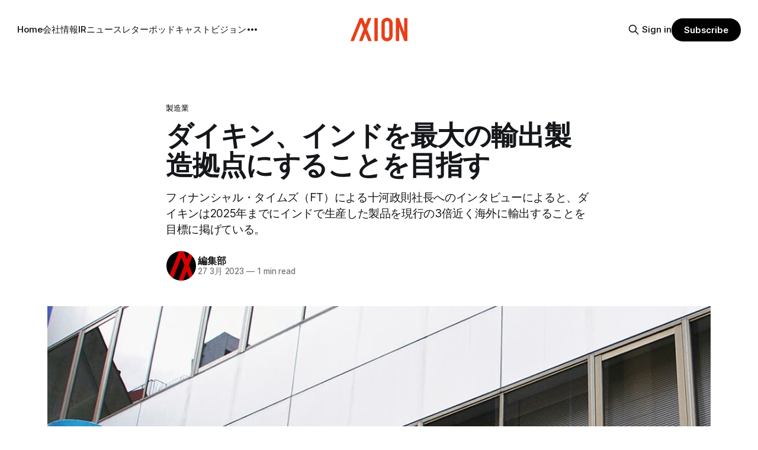

--- FILE ---
content_type: text/html; charset=utf-8
request_url: https://www.axion.zone/413208954784/
body_size: 9430
content:
<!DOCTYPE html>
<html lang="ja">
<head>

    <title>ダイキン、インドを最大の輸出製造拠点にすることを目指す</title>
    <meta charset="utf-8">
    <meta name="viewport" content="width=device-width, initial-scale=1.0">
    
    <link rel="preload" as="style" href="https://www.axion.zone/assets/built/screen.css?v=5604980890">
    <link rel="preload" as="script" href="https://www.axion.zone/assets/built/source.js?v=5604980890">
    
    <link rel="preload" as="font" type="font/woff2" href="https://www.axion.zone/assets/fonts/inter-roman.woff2?v=5604980890" crossorigin="anonymous">
<style>
    @font-face {
        font-family: "Inter";
        font-style: normal;
        font-weight: 100 900;
        font-display: optional;
        src: url(https://www.axion.zone/assets/fonts/inter-roman.woff2?v=5604980890) format("woff2");
        unicode-range: U+0000-00FF, U+0131, U+0152-0153, U+02BB-02BC, U+02C6, U+02DA, U+02DC, U+0304, U+0308, U+0329, U+2000-206F, U+2074, U+20AC, U+2122, U+2191, U+2193, U+2212, U+2215, U+FEFF, U+FFFD;
    }
</style>

    <link rel="stylesheet" type="text/css" href="https://www.axion.zone/assets/built/screen.css?v=5604980890">

    <style>
        :root {
            --background-color: #ffffff
        }
    </style>

    <script>
        /* The script for calculating the color contrast has been taken from
        https://gomakethings.com/dynamically-changing-the-text-color-based-on-background-color-contrast-with-vanilla-js/ */
        var accentColor = getComputedStyle(document.documentElement).getPropertyValue('--background-color');
        accentColor = accentColor.trim().slice(1);

        if (accentColor.length === 3) {
            accentColor = accentColor[0] + accentColor[0] + accentColor[1] + accentColor[1] + accentColor[2] + accentColor[2];
        }

        var r = parseInt(accentColor.substr(0, 2), 16);
        var g = parseInt(accentColor.substr(2, 2), 16);
        var b = parseInt(accentColor.substr(4, 2), 16);
        var yiq = ((r * 299) + (g * 587) + (b * 114)) / 1000;
        var textColor = (yiq >= 128) ? 'dark' : 'light';

        document.documentElement.className = `has-${textColor}-text`;
    </script>

    <meta name="description" content="フィナンシャル・タイムズ（FT）による十河政則社長へのインタビューによると、ダイキンは2025年までにインドで生産した製品を現行の3倍近く海外に輸出することを目標に掲げている。">
    <link rel="icon" href="https://www.axion.zone/content/images/size/w256h256/2021/09/logo2.png" type="image/png">
    <link rel="canonical" href="https://www.axion.zone/413208954784/">
    <meta name="referrer" content="no-referrer-when-downgrade">
    
    <meta property="og:site_name" content="アクシオン｜次世代経済メディア">
    <meta property="og:type" content="article">
    <meta property="og:title" content="ダイキン、インドを最大の輸出製造拠点にすることを目指す">
    <meta property="og:description" content="フィナンシャル・タイムズ（FT）による十河政則社長へのインタビューによると、ダイキンは2025年までにインドで生産した製品を現行の3倍近く海外に輸出することを目標に掲げている。">
    <meta property="og:url" content="https://www.axion.zone/413208954784/">
    <meta property="og:image" content="https://www.axion.zone/content/images/2023/03/233880536--1-.jpg">
    <meta property="article:published_time" content="2023-03-27T02:05:53.000Z">
    <meta property="article:modified_time" content="2023-03-27T02:05:53.000Z">
    <meta property="article:tag" content="製造業">
    <meta property="article:tag" content="日本">
    
    <meta property="article:publisher" content="https://www.facebook.com/axionmedium/">
    <meta name="twitter:card" content="summary_large_image">
    <meta name="twitter:title" content="ダイキン、インドを最大の輸出製造拠点にすることを目指す">
    <meta name="twitter:description" content="フィナンシャル・タイムズ（FT）による十河政則社長へのインタビューによると、ダイキンは2025年までにインドで生産した製品を現行の3倍近く海外に輸出することを目標に掲げている。">
    <meta name="twitter:url" content="https://www.axion.zone/413208954784/">
    <meta name="twitter:image" content="https://www.axion.zone/content/images/2023/03/233880536--1-.jpg">
    <meta name="twitter:label1" content="Written by">
    <meta name="twitter:data1" content="編集部">
    <meta name="twitter:label2" content="Filed under">
    <meta name="twitter:data2" content="製造業, 日本">
    <meta name="twitter:site" content="@axion_zone">
    <meta property="og:image:width" content="1200">
    <meta property="og:image:height" content="756">
    
    <script type="application/ld+json">
{
    "@context": "https://schema.org",
    "@type": "Article",
    "publisher": {
        "@type": "Organization",
        "name": "アクシオン｜次世代経済メディア",
        "url": "https://www.axion.zone/",
        "logo": {
            "@type": "ImageObject",
            "url": "https://www.axion.zone/content/images/2021/09/axion_logo1.png"
        }
    },
    "author": {
        "@type": "Person",
        "name": "編集部",
        "image": {
            "@type": "ImageObject",
            "url": "https://www.axion.zone/content/images/2020/04/logo-512-------1-.jpg",
            "width": 512,
            "height": 512
        },
        "url": "https://www.axion.zone/author/editorial/",
        "sameAs": [
            "https://taxi-yoshida.hatenablog.com/"
        ]
    },
    "headline": "ダイキン、インドを最大の輸出製造拠点にすることを目指す",
    "url": "https://www.axion.zone/413208954784/",
    "datePublished": "2023-03-27T02:05:53.000Z",
    "dateModified": "2023-03-27T02:05:53.000Z",
    "image": {
        "@type": "ImageObject",
        "url": "https://www.axion.zone/content/images/2023/03/233880536--1-.jpg",
        "width": 1200,
        "height": 756
    },
    "keywords": "製造業, 日本",
    "description": "フィナンシャル・タイムズ（FT）による十河政則社長へのインタビューによると、ダイキンは2025年までにインドで生産した製品を現行の3倍近く海外に輸出することを目標に掲げている。",
    "mainEntityOfPage": "https://www.axion.zone/413208954784/"
}
    </script>

    <meta name="generator" content="Ghost 6.16">
    <link rel="alternate" type="application/rss+xml" title="アクシオン｜次世代経済メディア" href="https://www.axion.zone/rss/">
    <script defer src="https://cdn.jsdelivr.net/ghost/portal@~2.58/umd/portal.min.js" data-i18n="true" data-ghost="https://www.axion.zone/" data-key="10266ce08422b4853db4667ad9" data-api="https://takushiyoshida.ghost.io/ghost/api/content/" data-locale="ja" crossorigin="anonymous"></script><style id="gh-members-styles">.gh-post-upgrade-cta-content,
.gh-post-upgrade-cta {
    display: flex;
    flex-direction: column;
    align-items: center;
    font-family: -apple-system, BlinkMacSystemFont, 'Segoe UI', Roboto, Oxygen, Ubuntu, Cantarell, 'Open Sans', 'Helvetica Neue', sans-serif;
    text-align: center;
    width: 100%;
    color: #ffffff;
    font-size: 16px;
}

.gh-post-upgrade-cta-content {
    border-radius: 8px;
    padding: 40px 4vw;
}

.gh-post-upgrade-cta h2 {
    color: #ffffff;
    font-size: 28px;
    letter-spacing: -0.2px;
    margin: 0;
    padding: 0;
}

.gh-post-upgrade-cta p {
    margin: 20px 0 0;
    padding: 0;
}

.gh-post-upgrade-cta small {
    font-size: 16px;
    letter-spacing: -0.2px;
}

.gh-post-upgrade-cta a {
    color: #ffffff;
    cursor: pointer;
    font-weight: 500;
    box-shadow: none;
    text-decoration: underline;
}

.gh-post-upgrade-cta a:hover {
    color: #ffffff;
    opacity: 0.8;
    box-shadow: none;
    text-decoration: underline;
}

.gh-post-upgrade-cta a.gh-btn {
    display: block;
    background: #ffffff;
    text-decoration: none;
    margin: 28px 0 0;
    padding: 8px 18px;
    border-radius: 4px;
    font-size: 16px;
    font-weight: 600;
}

.gh-post-upgrade-cta a.gh-btn:hover {
    opacity: 0.92;
}</style><script async src="https://js.stripe.com/v3/"></script>
    <script defer src="https://cdn.jsdelivr.net/ghost/sodo-search@~1.8/umd/sodo-search.min.js" data-key="10266ce08422b4853db4667ad9" data-styles="https://cdn.jsdelivr.net/ghost/sodo-search@~1.8/umd/main.css" data-sodo-search="https://takushiyoshida.ghost.io/" data-locale="ja" crossorigin="anonymous"></script>
    
    <link href="https://www.axion.zone/webmentions/receive/" rel="webmention">
    <script defer src="/public/cards.min.js?v=5604980890"></script>
    <link rel="stylesheet" type="text/css" href="/public/cards.min.css?v=5604980890">
    <script defer src="/public/comment-counts.min.js?v=5604980890" data-ghost-comments-counts-api="https://www.axion.zone/members/api/comments/counts/"></script>
    <script defer src="/public/member-attribution.min.js?v=5604980890"></script>
    <script defer src="/public/ghost-stats.min.js?v=5604980890" data-stringify-payload="false" data-datasource="analytics_events" data-storage="localStorage" data-host="https://www.axion.zone/.ghost/analytics/api/v1/page_hit"  tb_site_uuid="99843bd6-c493-4734-922f-3d2a09145a34" tb_post_uuid="5ef39ed0-828f-4626-89a5-e5c95e9013cd" tb_post_type="post" tb_member_uuid="undefined" tb_member_status="undefined"></script><style>:root {--ghost-accent-color: #000000;}</style>
    <!-- Membership -->

<!-- Font -->

<style>
   <link href='https://fonts.googleapis.com/css2?family=Roboto:wght@300;400;700&display=swap' rel='stylesheet'>
   <link href="https://fonts.googleapis.com/css2?family=Noto+Sans+JP:wght@300;400;700&display=swap" rel="stylesheet">


  .body, .c-content dl, .c-content fieldset, .c-content form, .c-content ol, .c-content p, .c-content pre, .c-content ul {
    font-family:"-apple-system", "BlinkMacSystemFont", "游ゴシック体", "游ゴシック", "Noto Sans Japanese", "Yu Gothic", "Noto Sans Japanese", "メイリオ", 'ヒラギノ角ゴシック Pro', 'Hiragino Kaku Gothic Pro', "Hiragino Sans", "Meiryo", "Helvetica Neue", "Osaka", "ＭＳ Ｐゴシック", "MS PGothic", "sans-serif";
　}

<style>
  .c-post-header__title, .c-post-header__title, {
    font-family: "Noto Sans Japanese", "游ゴシック体", "游ゴシック", "Yu Gothic", "Hiragino Sans", "メイリオ", "ヒラギノ角ゴシック Pro", 'Hiragino Kaku Gothic Pro', "Hiragino Sans", "Meiryo", "Helvetica Neue", "Osaka", 'ＭＳ Ｐゴシック', "MS PGothic", "sans-serif";
  }
</style>

<style>
  .c-content dl, .c-content fieldset, .c-content form, .c-content ol, .c-content p, .c-content pre, .c-content ul {
    font-size: 20px;
  }
</style>


<!-- Google Tag Manager -->
<script>(function(w,d,s,l,i){w[l]=w[l]||[];w[l].push({'gtm.start':
new Date().getTime(),event:'gtm.js'});var f=d.getElementsByTagName(s)[0],
j=d.createElement(s),dl=l!='dataLayer'?'&l='+l:'';j.async=true;j.src=
'https://www.googletagmanager.com/gtm.js?id='+i+dl;f.parentNode.insertBefore(j,f);
})(window,document,'script','dataLayer','GTM-NL6CZDB');</script>
<!-- End Google Tag Manager -->

<!-- Global site tag (gtag.js) - Google Ads: 718508693 -->
<script async src="https://www.googletagmanager.com/gtag/js?id=AW-718508693"></script>
<script>
  window.dataLayer = window.dataLayer || [];
  function gtag(){dataLayer.push(arguments);}
  gtag('js', new Date());

  gtag('config', 'AW-718508693');
</script>

<!-- Global site tag (gtag.js) - Google Analytics -->
<script async src="https://www.googletagmanager.com/gtag/js?id=UA-130570913-2"></script>
<script>
  window.dataLayer = window.dataLayer || [];
  function gtag(){dataLayer.push(arguments);}
  gtag('js', new Date());

  gtag('config', 'UA-130570913-2');
</script>

<!-- Global site tag (gtag.js) - Google Analytics for AMP -->
<script async custom-element="amp-analytics" src="https://cdn.ampproject.org/v0/amp-analytics-0.1.js"></script>
<amp-analytics type="gtag" data-credentials="include">
<script type="application/json">
{
  "vars" : {
    "gtag_id": "UA-130570913-2",
    "config" : {
      "UA-130570913-2": { "groups": "default" }
    }
  }
}
</script>
</amp-analytics>

<!-- Google Analytics for AMP -->
<script data-ad-client="ca-pub-9751040120091670" async src="https://pagead2.googlesyndication.com/pagead/js/adsbygoogle.js"></script>

<!-- Google Search Console-->
<meta name="google-site-verification" content="oxtedvQkBivlwJ8pSDRU0xHX3E_duavpcrguL8Zw4UY" />

</head>
<body class="post-template tag-zhi-zao-ye tag-ri-ben has-sans-title has-sans-body">

<div class="gh-viewport">
    
    <header id="gh-navigation" class="gh-navigation is-middle-logo gh-outer">
    <div class="gh-navigation-inner gh-inner">

        <div class="gh-navigation-brand">
            <a class="gh-navigation-logo is-title" href="https://www.axion.zone">
                    <img src="https://www.axion.zone/content/images/2021/09/axion_logo1.png" alt="アクシオン｜次世代経済メディア">
            </a>
            <button class="gh-search gh-icon-button" aria-label="Search this site" data-ghost-search>
    <svg xmlns="http://www.w3.org/2000/svg" fill="none" viewBox="0 0 24 24" stroke="currentColor" stroke-width="2" width="20" height="20"><path stroke-linecap="round" stroke-linejoin="round" d="M21 21l-6-6m2-5a7 7 0 11-14 0 7 7 0 0114 0z"></path></svg></button>            <button class="gh-burger gh-icon-button" aria-label="Menu">
                <svg xmlns="http://www.w3.org/2000/svg" width="24" height="24" fill="currentColor" viewBox="0 0 256 256"><path d="M224,128a8,8,0,0,1-8,8H40a8,8,0,0,1,0-16H216A8,8,0,0,1,224,128ZM40,72H216a8,8,0,0,0,0-16H40a8,8,0,0,0,0,16ZM216,184H40a8,8,0,0,0,0,16H216a8,8,0,0,0,0-16Z"></path></svg>                <svg xmlns="http://www.w3.org/2000/svg" width="24" height="24" fill="currentColor" viewBox="0 0 256 256"><path d="M205.66,194.34a8,8,0,0,1-11.32,11.32L128,139.31,61.66,205.66a8,8,0,0,1-11.32-11.32L116.69,128,50.34,61.66A8,8,0,0,1,61.66,50.34L128,116.69l66.34-66.35a8,8,0,0,1,11.32,11.32L139.31,128Z"></path></svg>            </button>
        </div>

        <nav class="gh-navigation-menu">
            <ul class="nav">
    <li class="nav-home"><a href="https://www.axion.zone/">Home</a></li>
    <li class="nav-hui-she-qing-bao"><a href="https://www.axion.zone/company/">会社情報</a></li>
    <li class="nav-ir"><a href="https://www.axion.zone/ir/">IR</a></li>
    <li class="nav-niyusureta"><a href="https://www.axion.zone/axion-tech-newsletter/">ニュースレター</a></li>
    <li class="nav-potudokiyasuto"><a href="https://www.axion.zone/axion-podcast/">ポッドキャスト</a></li>
    <li class="nav-biziyon"><a href="https://www.axion.zone/vision/">ビジョン</a></li>
    <li class="nav-mitusiyon"><a href="https://www.axion.zone/what-is-smart-node-that-improves-information-distribution-on-the-internet-ja/">ミッション</a></li>
    <li class="nav-tiyatutobotuto"><a href="https://www.axion.zone/chatbot-demo/">チャットボット</a></li>
</ul>

        </nav>

        <div class="gh-navigation-actions">
                <button class="gh-search gh-icon-button" aria-label="Search this site" data-ghost-search>
    <svg xmlns="http://www.w3.org/2000/svg" fill="none" viewBox="0 0 24 24" stroke="currentColor" stroke-width="2" width="20" height="20"><path stroke-linecap="round" stroke-linejoin="round" d="M21 21l-6-6m2-5a7 7 0 11-14 0 7 7 0 0114 0z"></path></svg></button>                <div class="gh-navigation-members">
                            <a href="#/portal/signin" data-portal="signin">Sign in</a>
                                <a class="gh-button" href="#/portal/signup" data-portal="signup">Subscribe</a>
                </div>
        </div>

    </div>
</header>

    

<main class="gh-main">

    <article class="gh-article post tag-zhi-zao-ye tag-ri-ben">

        <header class="gh-article-header gh-canvas">

                <a class="gh-article-tag" href="https://www.axion.zone/tag/zhi-zao-ye/">製造業</a>
            <h1 class="gh-article-title is-title">ダイキン、インドを最大の輸出製造拠点にすることを目指す</h1>
                <p class="gh-article-excerpt is-body">フィナンシャル・タイムズ（FT）による十河政則社長へのインタビューによると、ダイキンは2025年までにインドで生産した製品を現行の3倍近く海外に輸出することを目標に掲げている。</p>

            <div class="gh-article-meta">
                <div class="gh-article-author-image instapaper_ignore">
                            <a href="/author/editorial/">
                                <img class="author-profile-image" src="/content/images/size/w160/2020/04/logo-512-------1-.jpg" alt="編集部">
                            </a>
                </div>
                <div class="gh-article-meta-wrapper">
                    <h4 class="gh-article-author-name"><a href="/author/editorial/">編集部</a></h4>
                    <div class="gh-article-meta-content">
                        <time class="gh-article-meta-date" datetime="2023-03-27">27 3月 2023</time>
                            <span class="gh-article-meta-length"><span class="bull">—</span> 1 min read</span>
                    </div>
                </div>
            </div>

                <figure class="gh-article-image">
        <img
            srcset="/content/images/size/w320/2023/03/233880536--1-.jpg 320w,
                    /content/images/size/w600/2023/03/233880536--1-.jpg 600w,
                    /content/images/size/w960/2023/03/233880536--1-.jpg 960w,
                    /content/images/size/w1200/2023/03/233880536--1-.jpg 1200w,
                    /content/images/size/w2000/2023/03/233880536--1-.jpg 2000w"
            sizes="(max-width: 1200px) 100vw, 1120px"
            src="/content/images/size/w1200/2023/03/233880536--1-.jpg"
            alt="ダイキン、インドを最大の輸出製造拠点にすることを目指す"
        >
            <figcaption>2010年12月7日（火）、大阪にある同社のショールームの外に掲げられたダイキン工業株式会社のロゴマーク。Photographer: Tetsuya Yamada/Bloomberg</figcaption>
    </figure>

        </header>

        <section class="gh-content gh-canvas is-body">
            <p>フィナンシャル・タイムズ（FT）による十河政則社長への<a href="https://www.ft.com/content/a677c087-ef43-4100-9705-27e131846625?shareType=nongift&ref=axion.zone">インタビュー</a>によると、ダイキンは2025年までにインドで生産した製品を現行の3倍近く海外に輸出することを目標に掲げている。</p><p>インド製エアコンの輸出を2021年の30市場から2025年には100市場に拡大することを目指すという。</p><ol><li>ダイキンはインドにエアコンとコンプレッサーの新工場を建設し、8月から稼働させる計画だ。</li><li>欧州での環境規制強化に伴い、インドでのヒートポンプ生産も検討する。欧州でもポーランドでヒートポンプを増産する。ダイキンは、欧州のヒートポンプ市場において、日本のパナソニックと並んで、すでにトップクラスのシェアを誇る。</li></ol><p>ダイキン工業は、縮小する国内市場以外でも積極的に事業を展開し、売上高で世界一の空調機器メーカーとなった。3月期の営業利益は18％増の3,720億円となり、2期連続で過去最高益を更新する見込み。</p>
        </section>

    </article>

        <div class="gh-comments gh-canvas">
            
        <script defer src="https://cdn.jsdelivr.net/ghost/comments-ui@~1.3/umd/comments-ui.min.js" data-locale="ja" data-ghost-comments="https://www.axion.zone/" data-api="https://takushiyoshida.ghost.io/ghost/api/content/" data-admin="https://takushiyoshida.ghost.io/ghost/" data-key="10266ce08422b4853db4667ad9" data-title="null" data-count="true" data-post-id="6420f8fcf42005003d4d2285" data-color-scheme="auto" data-avatar-saturation="60" data-accent-color="#000000" data-comments-enabled="all" data-publication="アクシオン｜次世代経済メディア" crossorigin="anonymous"></script>
    
        </div>

</main>


            <section class="gh-container is-grid gh-outer">
                <div class="gh-container-inner gh-inner">
                    <h2 class="gh-container-title">Read more</h2>
                    <div class="gh-feed">
                            <article class="gh-card post">
    <a class="gh-card-link" href="/5938297/">
            <figure class="gh-card-image">
                <img
                    srcset="/content/images/size/w160/format/webp/2025/01/--------------3-.png 160w,
                            /content/images/size/w320/format/webp/2025/01/--------------3-.png 320w,
                            /content/images/size/w600/format/webp/2025/01/--------------3-.png 600w,
                            /content/images/size/w960/format/webp/2025/01/--------------3-.png 960w,
                            /content/images/size/w1200/format/webp/2025/01/--------------3-.png 1200w,
                            /content/images/size/w2000/format/webp/2025/01/--------------3-.png 2000w"
                    sizes="320px"
                    src="/content/images/size/w600/2025/01/--------------3-.png"
                    alt="ぐるなび、バーティカルAIエージェントの新アプリ「UMAME!」β版をリリース"
                    loading="lazy"
                >
            </figure>
        <div class="gh-card-wrapper">
            <h3 class="gh-card-title is-title">ぐるなび、バーティカルAIエージェントの新アプリ「UMAME!」β版をリリース</h3>
                <p class="gh-card-excerpt is-body">飲食店情報サービス大手のぐるなび（本社・東京）は1月20日、次世代飲食ビジネスの基盤構築をめざす「ぐるなびNextプロジェクト」の初成果として、新たな飲食店探索アプリ「UMAME!（うまみー！）」のβ版を公開した。</p>
            <footer class="gh-card-meta">
<!--
             -->
                    <span class="gh-card-author">By 吉田拓史</span>
                    <time class="gh-card-date" datetime="2025-01-20">20 1月 2025</time>
                <!--
         --></footer>
        </div>
    </a>
</article>
                            <article class="gh-card post">
    <a class="gh-card-link" href="/5893263543/">
            <figure class="gh-card-image">
                <img
                    srcset="/content/images/size/w160/format/webp/2024/12/google-deepmind-u1COzQhgLnY-unsplash.jpg 160w,
                            /content/images/size/w320/format/webp/2024/12/google-deepmind-u1COzQhgLnY-unsplash.jpg 320w,
                            /content/images/size/w600/format/webp/2024/12/google-deepmind-u1COzQhgLnY-unsplash.jpg 600w,
                            /content/images/size/w960/format/webp/2024/12/google-deepmind-u1COzQhgLnY-unsplash.jpg 960w,
                            /content/images/size/w1200/format/webp/2024/12/google-deepmind-u1COzQhgLnY-unsplash.jpg 1200w,
                            /content/images/size/w2000/format/webp/2024/12/google-deepmind-u1COzQhgLnY-unsplash.jpg 2000w"
                    sizes="320px"
                    src="/content/images/size/w600/2024/12/google-deepmind-u1COzQhgLnY-unsplash.jpg"
                    alt="AIで企業の情報探索を効率化：Google Agentspaceの全貌"
                    loading="lazy"
                >
            </figure>
        <div class="gh-card-wrapper">
            <h3 class="gh-card-title is-title">AIで企業の情報探索を効率化：Google Agentspaceの全貌</h3>
                <p class="gh-card-excerpt is-body">近年、AI技術の進化は目覚ましく、ビジネスの現場でも様々な形で活用が進んでいる。そのような中、Google Cloudが新たに発表したGoogle Agentspaceは、いま注目を集めるAIエージェントがエンタープライズITを大きく変革する予兆と言えるだろう。</p>
            <footer class="gh-card-meta">
<!--
             -->
                    <span class="gh-card-author">By 吉田拓史</span>
                    <time class="gh-card-date" datetime="2024-12-18">18 12月 2024</time>
                <!--
         --></footer>
        </div>
    </a>
</article>
                            <article class="gh-card post">
    <a class="gh-card-link" href="/352987180/">
            <figure class="gh-card-image">
                <img
                    srcset="/content/images/size/w160/format/webp/2024/11/P1000384-EDIT.jpg 160w,
                            /content/images/size/w320/format/webp/2024/11/P1000384-EDIT.jpg 320w,
                            /content/images/size/w600/format/webp/2024/11/P1000384-EDIT.jpg 600w,
                            /content/images/size/w960/format/webp/2024/11/P1000384-EDIT.jpg 960w,
                            /content/images/size/w1200/format/webp/2024/11/P1000384-EDIT.jpg 1200w,
                            /content/images/size/w2000/format/webp/2024/11/P1000384-EDIT.jpg 2000w"
                    sizes="320px"
                    src="/content/images/size/w600/2024/11/P1000384-EDIT.jpg"
                    alt="AI時代のエッジ戦略 - Fastly プロダクト責任者コンプトンが展望を語る"
                    loading="lazy"
                >
            </figure>
        <div class="gh-card-wrapper">
            <h3 class="gh-card-title is-title">AI時代のエッジ戦略 - Fastly プロダクト責任者コンプトンが展望を語る</h3>
                <p class="gh-card-excerpt is-body">Fastlyは、LLMのAPI応答をキャッシュすることで、コスト削減と高速化を実現する「Fastly AI Accelerator」の提供を開始した。キップ・コンプトン最高プロダクト責任者（CPO）は、類似した質問への応答を再利用し、効率的な処理を可能にすると説明した。さらに、コンプトンは、エッジコンピューティングの利点を活かしたパーソナライズや、エッジにおけるGPUの経済性、セキュリティへの取り組みなど、FastlyのAI戦略について語った。</p>
            <footer class="gh-card-meta">
<!--
             -->
                    <span class="gh-card-author">By 吉田拓史</span>
                    <time class="gh-card-date" datetime="2024-11-12">12 11月 2024</time>
                <!--
         --></footer>
        </div>
    </a>
</article>
                            <article class="gh-card post">
    <a class="gh-card-link" href="/23057997235/">
            <figure class="gh-card-image">
                <img
                    srcset="/content/images/size/w160/format/webp/2024/10/XU629KOQCC5RB2BI2JMYLQI5NUHUR31L_0_I.jpg 160w,
                            /content/images/size/w320/format/webp/2024/10/XU629KOQCC5RB2BI2JMYLQI5NUHUR31L_0_I.jpg 320w,
                            /content/images/size/w600/format/webp/2024/10/XU629KOQCC5RB2BI2JMYLQI5NUHUR31L_0_I.jpg 600w,
                            /content/images/size/w960/format/webp/2024/10/XU629KOQCC5RB2BI2JMYLQI5NUHUR31L_0_I.jpg 960w,
                            /content/images/size/w1200/format/webp/2024/10/XU629KOQCC5RB2BI2JMYLQI5NUHUR31L_0_I.jpg 1200w,
                            /content/images/size/w2000/format/webp/2024/10/XU629KOQCC5RB2BI2JMYLQI5NUHUR31L_0_I.jpg 2000w"
                    sizes="320px"
                    src="/content/images/size/w600/2024/10/XU629KOQCC5RB2BI2JMYLQI5NUHUR31L_0_I.jpg"
                    alt="宮崎市が実践するゼロトラスト：Google Cloud 採用で災害対応を強化し、市民サービス向上へ"
                    loading="lazy"
                >
            </figure>
        <div class="gh-card-wrapper">
            <h3 class="gh-card-title is-title">宮崎市が実践するゼロトラスト：Google Cloud 採用で災害対応を強化し、市民サービス向上へ</h3>
                <p class="gh-card-excerpt is-body">Google Cloudは10月8日、「自治体におけるゼロトラスト セキュリティ 実現に向けて」と題した記者説明会を開催し、自治体向けにゼロトラストセキュリティ導入を支援するプログラムを発表した。宮崎市の事例では、Google WorkspaceやChrome Enterprise Premiumなどを導入し、災害時の情報共有の効率化などに成功したようだ。</p>
            <footer class="gh-card-meta">
<!--
             -->
                    <span class="gh-card-author">By 吉田拓史</span>
                    <time class="gh-card-date" datetime="2024-10-10">10 10月 2024</time>
                <!--
         --></footer>
        </div>
    </a>
</article>
                    </div>
                </div>
            </section>

    
    <footer class="gh-footer gh-outer">
    <div class="gh-footer-inner gh-inner">

        <div class="gh-footer-bar">
            <span class="gh-footer-logo is-title">
                    <img src="https://www.axion.zone/content/images/2021/09/axion_logo1.png" alt="アクシオン｜次世代経済メディア">
            </span>
            <nav class="gh-footer-menu">
                <ul class="nav">
    <li class="nav-mitusiyon"><a href="https://www.axion.zone/what-is-smart-node-that-improves-information-distribution-on-the-internet-ja/">ミッション</a></li>
    <li class="nav-bian-ji-fang-zhen"><a href="https://www.axion.zone/editorial-policy2/">編集方針</a></li>
    <li class="nav-sapoto"><a href="https://community.camp-fire.jp/projects/view/371227">サポート</a></li>
</ul>

            </nav>
            <div class="gh-footer-copyright">
                Powered by <a href="https://ghost.org/" target="_blank" rel="noopener">Ghost</a>
            </div>
        </div>

                <section class="gh-footer-signup">
                    <h2 class="gh-footer-signup-header is-title">
                        アクシオン｜次世代経済メディア
                    </h2>
                    <p class="gh-footer-signup-subhead is-body">
                        アクシオンニュースレター：世界のテクノロジートレンドの高品質な分析
                    </p>
                    <form class="gh-form" data-members-form>
    <input class="gh-form-input" id="footer-email" name="email" type="email" placeholder="jamie@example.com" required data-members-email>
    <button class="gh-button" type="submit" aria-label="Subscribe">
        <span><span>Subscribe</span> <svg xmlns="http://www.w3.org/2000/svg" width="32" height="32" fill="currentColor" viewBox="0 0 256 256"><path d="M224.49,136.49l-72,72a12,12,0,0,1-17-17L187,140H40a12,12,0,0,1,0-24H187L135.51,64.48a12,12,0,0,1,17-17l72,72A12,12,0,0,1,224.49,136.49Z"></path></svg></span>
        <svg xmlns="http://www.w3.org/2000/svg" height="24" width="24" viewBox="0 0 24 24">
    <g stroke-linecap="round" stroke-width="2" fill="currentColor" stroke="none" stroke-linejoin="round" class="nc-icon-wrapper">
        <g class="nc-loop-dots-4-24-icon-o">
            <circle cx="4" cy="12" r="3"></circle>
            <circle cx="12" cy="12" r="3"></circle>
            <circle cx="20" cy="12" r="3"></circle>
        </g>
        <style data-cap="butt">
            .nc-loop-dots-4-24-icon-o{--animation-duration:0.8s}
            .nc-loop-dots-4-24-icon-o *{opacity:.4;transform:scale(.75);animation:nc-loop-dots-4-anim var(--animation-duration) infinite}
            .nc-loop-dots-4-24-icon-o :nth-child(1){transform-origin:4px 12px;animation-delay:-.3s;animation-delay:calc(var(--animation-duration)/-2.666)}
            .nc-loop-dots-4-24-icon-o :nth-child(2){transform-origin:12px 12px;animation-delay:-.15s;animation-delay:calc(var(--animation-duration)/-5.333)}
            .nc-loop-dots-4-24-icon-o :nth-child(3){transform-origin:20px 12px}
            @keyframes nc-loop-dots-4-anim{0%,100%{opacity:.4;transform:scale(.75)}50%{opacity:1;transform:scale(1)}}
        </style>
    </g>
</svg>        <svg class="checkmark" xmlns="http://www.w3.org/2000/svg" viewBox="0 0 52 52">
    <path class="checkmark__check" fill="none" d="M14.1 27.2l7.1 7.2 16.7-16.8"/>
    <style>
        .checkmark {
            width: 40px;
            height: 40px;
            display: block;
            stroke-width: 2.5;
            stroke: currentColor;
            stroke-miterlimit: 10;
        }

        .checkmark__check {
            transform-origin: 50% 50%;
            stroke-dasharray: 48;
            stroke-dashoffset: 48;
            animation: stroke .3s cubic-bezier(0.650, 0.000, 0.450, 1.000) forwards;
        }

        @keyframes stroke {
            100% { stroke-dashoffset: 0; }
        }
    </style>
</svg>    </button>
    <p data-members-error></p>
</form>                </section>

    </div>
</footer>    
</div>

    <div class="pswp" tabindex="-1" role="dialog" aria-hidden="true">
    <div class="pswp__bg"></div>

    <div class="pswp__scroll-wrap">
        <div class="pswp__container">
            <div class="pswp__item"></div>
            <div class="pswp__item"></div>
            <div class="pswp__item"></div>
        </div>

        <div class="pswp__ui pswp__ui--hidden">
            <div class="pswp__top-bar">
                <div class="pswp__counter"></div>

                <button class="pswp__button pswp__button--close" title="Close (Esc)"></button>
                <button class="pswp__button pswp__button--share" title="Share"></button>
                <button class="pswp__button pswp__button--fs" title="Toggle fullscreen"></button>
                <button class="pswp__button pswp__button--zoom" title="Zoom in/out"></button>

                <div class="pswp__preloader">
                    <div class="pswp__preloader__icn">
                        <div class="pswp__preloader__cut">
                            <div class="pswp__preloader__donut"></div>
                        </div>
                    </div>
                </div>
            </div>

            <div class="pswp__share-modal pswp__share-modal--hidden pswp__single-tap">
                <div class="pswp__share-tooltip"></div>
            </div>

            <button class="pswp__button pswp__button--arrow--left" title="Previous (arrow left)"></button>
            <button class="pswp__button pswp__button--arrow--right" title="Next (arrow right)"></button>

            <div class="pswp__caption">
                <div class="pswp__caption__center"></div>
            </div>
        </div>
    </div>
</div>
<script src="https://www.axion.zone/assets/built/source.js?v=5604980890"></script>

<style>

@media only screen and (min-width: 1000px) {
    nav.site-footer-nav {
    	width: 70%;
    }   
}

.site-footer.outer .inner div a {
    display: none;
}

</style>

</body>
</html>


--- FILE ---
content_type: text/html; charset=utf-8
request_url: https://www.google.com/recaptcha/api2/aframe
body_size: 181
content:
<!DOCTYPE HTML><html><head><meta http-equiv="content-type" content="text/html; charset=UTF-8"></head><body><script nonce="ldQNty4KCycQRbqkbalEXw">/** Anti-fraud and anti-abuse applications only. See google.com/recaptcha */ try{var clients={'sodar':'https://pagead2.googlesyndication.com/pagead/sodar?'};window.addEventListener("message",function(a){try{if(a.source===window.parent){var b=JSON.parse(a.data);var c=clients[b['id']];if(c){var d=document.createElement('img');d.src=c+b['params']+'&rc='+(localStorage.getItem("rc::a")?sessionStorage.getItem("rc::b"):"");window.document.body.appendChild(d);sessionStorage.setItem("rc::e",parseInt(sessionStorage.getItem("rc::e")||0)+1);localStorage.setItem("rc::h",'1769771017683');}}}catch(b){}});window.parent.postMessage("_grecaptcha_ready", "*");}catch(b){}</script></body></html>